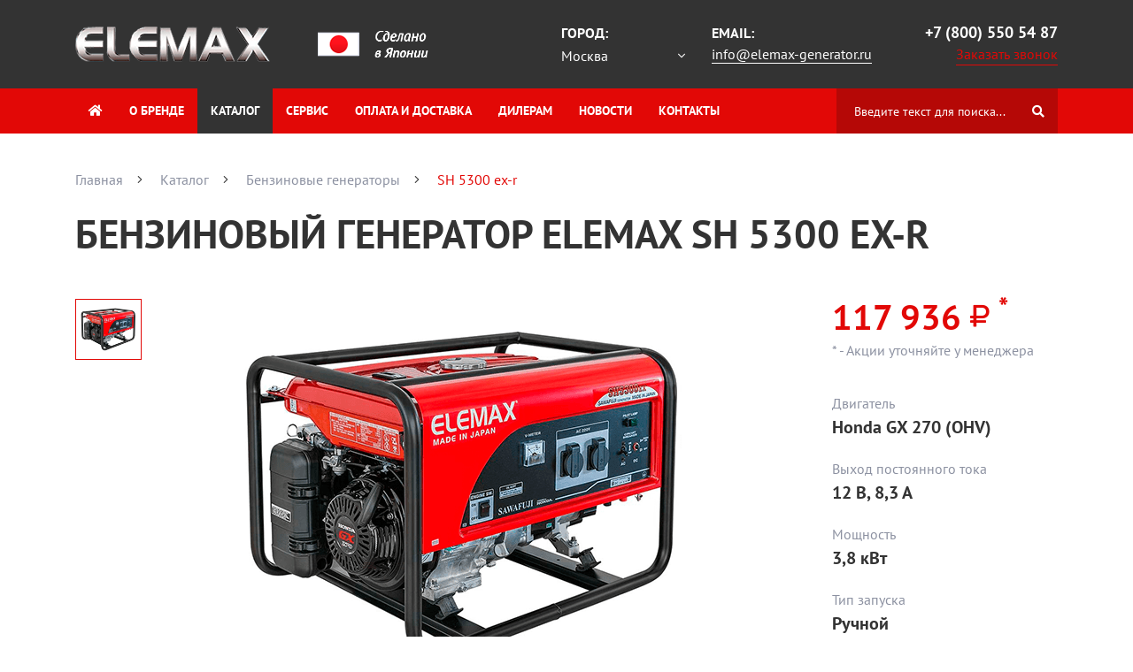

--- FILE ---
content_type: text/html; charset=utf-8
request_url: https://elemax-generator.ru/catalog/gasoline/sh-5300-ex-r.html
body_size: 8361
content:
<!DOCTYPE html><html lang="ru-ru" dir="ltr" prefix="og: http://ogp.me/ns# fb: http://www.facebook.com/2008/fbml og: http://opengraphprotocol.org/schema/"><head><meta name="viewport" content="width=device-width, initial-scale=1.0" /><meta charset="utf-8" /><base href="https://elemax-generator.ru/catalog/gasoline/sh-5300-ex-r.html" /><link rel="apple-touch-icon" sizes="180x180" href="/images/template/favicons/apple-touch-icon.png" /><link rel="icon" type="image/png" href="/images/template/favicons/favicon-16x16.png" sizes="16x16" /><link rel="icon" type="image/png" href="/images/template/favicons/favicon-32x32.png" sizes="32x32" /><link rel="mask-icon" href="/images/template/favicons/safari-pinned-tab.svg" color="#e20806" /><meta name="theme-color" content="#e20806" /><link rel="shortcut icon" href="/images/template/favicons/favicon.ico" /><meta name="msapplication-config" content="/images/template/favicons/browserconfig.xml" /><meta name="keywords" content="Бензиновый генератор Elemax SH 5300 ex-r купить в Москве, цена, характеристики" /><meta name="yandex-verification" content="61c5c7d811485f8d" /><meta name="google-site-verification" content="AFl9pnWcdhhV01bd8j7OmAvnwE3JWYaXlm6A6ljWk2w" /><meta name="description" content="Дизельный генератор elemax SH 5300 ex-r. Официальный дилер. Монтаж и пуско-наладка. Ремонт и обслуживание с гарантией. Доставка по Москве и РФ. Звони +7(495)477-54-87" /><title>Бензиновый генератор Elemax SH 5300 ex-r купить в Москве, цена, характеристики</title><link href="https://elemax-generator.ru/component/search/?Itemid=152&amp;catid=34&amp;id=70&amp;format=opensearch" rel="search" title="Искать Elemax Generator" type="application/opensearchdescription+xml" /><link href="/plugins/system/serptop/minify/?f=/media/bootstrap/css/custom/bootstrap.css,/media/serptop/font-awesome/css/fontawesome-all.min.css,/media/serptop/animate/css/animate.css,/media/serptop/owlCarousel/css/owl.carousel.min.css,/media/serptop/cs-select/css/cs-select.css,/media/serptop/mCustomScrollbar/css/jquery.mCustomScrollbar.min.css,/templates/serptop/css/template.css&version=1534098294" rel="stylesheet" /><meta http-equiv="x-dns-prefetch-control" content="on" /><link rel="dns-prefetch" href="//ajax.googleapis.com" /><link rel="dns-prefetch" href="//ssl.gstatic.com" /><link rel="dns-prefetch" href="//mc.yandex.ru" /><link rel="dns-prefetch" href="//google-analytics.com" /><link rel="dns-prefetch" href="//platform.twitter.com" /><link rel="dns-prefetch" href="//syndication.twitter.com" /><link rel="dns-prefetch" href="//connect.facebook.net" /><link rel="dns-prefetch" href="//staticxx.facebook.com" /><link rel="dns-prefetch" href="//static.xx.fbcdn.net" /><link rel="dns-prefetch" href="//www.facebook.com" /><link rel="dns-prefetch" href="//apis.google.com" /><link rel="dns-prefetch" href="//yastatic.net" /><link rel="dns-prefetch" href="//www.youtube.com" /><link rel="dns-prefetch" href="//s.youtube.com" /><meta property="og:title" content="" /><meta property="og:description" content="" /><meta property="og:locale" content="ru_RU" /><meta property="og:site_name" content="Elemax Generator" /><meta property="og:image" content="https://elemax-generator.ru/images/template/logo.png" /><meta property="og:url" content="https://elemax-generator.ru/catalog/gasoline/sh-5300-ex-r.html" /><link rel="image_src" href="https://elemax-generator.ru/images/template/logo.png" /></head><body class="site gc"><header class="header"><div class="header-top"><div class="wrapper"><div class="wrapper__inner header-top__inner"><div class="logo header-logo"> <a class="logo__link header-logo__link" href="/" alt="Elemax - бензиновые и дизельные генераторы" /> <img class="logo__image header-logo__image" src="/images/template/logo.png"/> <img class="logo__image header-logo__motto" src="/images/template/logo-motto.png"/> </a></div><ul class="header-info"><li class="header-info__item"> <span class="header-info__label">Город:</span><div class="header-info__value header-info__value--city"> <select class="cs-select cs-skin-elastic cs-select--header"><option>Москва</option><option>Санкт-Петербург</option><option>Воронеж</option><option>Волгоград</option><option>Екатеринбург</option><option>Красноярск</option><option>Казань</option><option>Новосибирск</option><option>Омск</option><option>Пермь</option><option>Ростов-на-Дону</option><option>Самара</option><option>Уфа</option><option>Челябинск</option><option>Нижний Новгород</option> </select></div></li><li class="header-info__item"> <span class="header-info__label">Email:</span><div class="header-info__value"><a class="header-info__link" href="mailto:info@elemax-generator.ru">info@elemax-generator.ru</a></div></li><li class="header-info__item"><div class="header-info__value"><a class="header-info__link header-info__link--phone" href="tel:+78005505487">+7 (800) 550 54 87</a></div> <button class="header-info__link header-info__link--order" data-toggle="modal" data-target="#c-form-123">Заказать звонок</button></li></ul></div></div></div><div class="header-bottom"><div class="wrapper header-bottom__inner"> <nav class="slide-menu"><ul class="menu menu--header"><li class="menu__item item-101"><a class="menu__link" href="/" ><i class="fa fa-home"></i></a></li><li class="menu__item item-137"><a class="menu__link" href="/about.html" >О бренде</a></li><li class="menu__item item-138 active parent"><a class="menu__link" href="/catalog.html" >Каталог</a></li><li class="menu__item item-139"><a class="menu__link" href="/service.html" >Сервис</a></li><li class="menu__item item-140"><a class="menu__link" href="/delivery.html" >Оплата и доставка</a></li><li class="menu__item item-141"><a class="menu__link" href="/dealers.html" >Дилерам</a></li><li class="menu__item item-142"><a class="menu__link" href="/news.html" >Новости</a></li><li class="menu__item item-143"><a class="menu__link" href="/contacts.html" >Контакты</a></li><li class="menu__item menu__item--search"><form action="/catalog/gasoline.html" method="post" class="header-search form-inline"> <input name="searchword" id="mod-search-searchword125" maxlength="200" class="inputbox search-query input-medium header-search__input" type="search" placeholder="Введите текст для поиска..." /> <button class="header-search__icon header-search__icon--open" type="submit"><i class="fa fa-search"></i></button> <input type="hidden" name="task" value="search" /> <input type="hidden" name="option" value="com_search" /> <input type="hidden" name="Itemid" value="152" /></form> <a href="/search.html" class="menu__link menu__link--search"><i class="fa fa-search"></i></a></li></ul></nav><div class="mobile-menu"><ul class="menu menu--mobile"><li class="menu__item menu__item--home"><a class="menu__link" href="/"><i class="fa fa-home"></i></a></li><li class="menu__item menu__item--search"><a class="menu__link" href="/search.html"><i class="fa fa-search"></i></a></li></ul></div></div><div class="menu-icon"><div class="menu-icon__left"></div><div class="menu-icon__right"></div></div></div> </header><div class="content"><div class="component"><div id="system-message-container"></div><div class="page" itemscope itemtype="http://schema.org/Article"><meta itemprop="inLanguage" content="ru-RU" /><meta itemprop="articleSection" content="Бензиновые генераторы"><div class="hero hero--inner"><div class="wrapper hero__wrapper"><ul itemscope itemtype="https://schema.org/BreadcrumbList" class="breadcrumb"><li class="breadcrumb__item" itemprop="itemListElement" itemscope itemtype="https://schema.org/ListItem"> <a href="/" class="breadcrumb__link" itemprop="item"><span itemprop="name">Главная</span></a><meta itemprop="position" content="1"></li><li class="breadcrumb__item" itemprop="itemListElement" itemscope itemtype="https://schema.org/ListItem"> <a href="/catalog.html" class="breadcrumb__link" itemprop="item"><span itemprop="name">Каталог</span></a><meta itemprop="position" content="2"></li><li class="breadcrumb__item" itemprop="itemListElement" itemscope itemtype="https://schema.org/ListItem"> <a href="/catalog/gasoline.html" class="breadcrumb__link" itemprop="item"><span itemprop="name">Бензиновые генераторы</span></a><meta itemprop="position" content="3"></li><li class="breadcrumb__item active" itemprop="itemListElement" itemscope itemtype="https://schema.org/ListItem"> <span class="breadcrumb__link breadcrumb__link--empty" itemprop="name"> SH 5300 ex-r </span><meta itemprop="position" content="4"></li></ul><h1 class="hero__title" itemprop="headline">Бензиновый генератор Elemax SH 5300 ex-r</h1></div></div><div class="section section--outer section--sm product"><div class="product-top"><div class="container"><div class="row"><div class="col-12 col-lg-8 col-xl-8"><div class="product-preview"><div class="product-preview__gallery"><div class="owl-carousel owl-carousel--card" data-slider-id="1"><div class="owl-carousel__item"> <img src="/images/page/catalog/gasoline/sh-5300-ex-r/gallery/1.png" class="owl-carousel__image" alt="SH 5300 ex-r"></div></div></div><div class="product-preview__thumbs" data-slider-id="1"></div></div></div><div class="col-12 col-lg-4 col-xl-3 offset-xl-1"><div class="product-price"> <span class="product-price__label">Рекомендованная цена</span> <span class="product-price__value"> 117 936 <i class="fal fa-ruble-sign"></i> <sup>*</sup>       </span></div><ul class="product-techs"><li class="product-techs__item"> <span class="product-techs__label">Двигатель</span> <span class="product-techs__value">Honda GX 270 (OHV)</span></li><li class="product-techs__item"> <span class="product-techs__label">Выход постоянного тока</span> <span class="product-techs__value">12 В, 8,3 А</span></li><li class="product-techs__item"> <span class="product-techs__label">Мощность</span> <span class="product-techs__value">3,8 кВт</span></li><li class="product-techs__item"> <span class="product-techs__label">Тип запуска</span> <span class="product-techs__value">Ручной</span></li></ul><div class="product-button"> <button class="button button--primary product-button__order" data-target="#c-form-124" data-toggle="modal">Купить</button></div></div></div></div></div><div class="product-bottom"><div class="product-bottom__nav"><div class="wrapper"><ul class="nav nav--product" role="tablist"><li class="nav-item nav-item--1"><a class="nav-link active show" href="#product-tab-1" data-toggle="pill" role="tab" aria-selected="true">Характеристики</a></li><li class="nav-item nav-item--2"><a class="nav-link" href="#product-tab-2" data-toggle="pill" role="tab" aria-selected="false">О продукте</a></li><li class="nav-item nav-item--4"><a class="nav-link" href="#product-tab-4" data-toggle="pill" role="tab" aria-selected="false">Комплектация</a></li><li class="nav-item nav-item--5"><a class="nav-link" href="/images/page/catalog/gasoline/sh-5300-ex-r/pdf/sh-5300-ex-r.pdf" target="_blank">Инструкция</a></li></ul></div></div><div class="product-bottom__content" itemprop="articleBody"><div class="wrapper"><div class="page-desc page-desc--article"><div class="tab-content tab-content--product"><div class="tab-pane fade active show" id="product-tab-1" role="tabpanel"><table class="table table--product-techs"><caption>Общие</caption><tbody><tr><td>Номинальная мощность, кВт</td><td>3,8</td></tr><tr><td>Максимальная мощность, кВт</td><td>4,7</td></tr><tr><td>Коэффициент (cos Ф)</td><td>1,0</td></tr><tr><td>Напряжение, В</td><td>220</td></tr><tr><td>Частота тока, Гц</td><td>50</td></tr><tr><td>Количество фаз, шт.</td><td>1</td></tr><tr><td>Выход постоянного тока</td><td>12В, 8.3А</td></tr><tr><td>Производитель и модель двигателя</td><td>HONDA GX 270 (OHV)</td></tr><tr><td>Число оборотов, об/мин</td><td>~3000 (max)</td></tr><tr><td>Тип</td><td>Одноцилиндровый, четырёхтактный</td></tr><tr><td>Моторесурс, м/ч</td><td>5000</td></tr><tr><td>Мощность привода, л.с.</td><td>9</td></tr><tr><td>Рабочий объём, см<sup>3</sup></td><td>270</td></tr><tr><td>Ёмкость топливного бака, л</td><td>28</td></tr><tr><td>Примерный расход топлива, л/ч</td><td>2,3</td></tr><tr><td>Максимальное время автономной работы, ч</td><td>12</td></tr><tr><td>Тип запуска</td><td>Ручной</td></tr><tr><td>Объём масляного картера, л</td><td>1,1</td></tr><tr><td>Уровень шума (на расстоянии 7 м), Дб(А)</td><td>70</td></tr><tr><td>Габаритные размеры, ДхШхВ, мм</td><td>708х548х493</td></tr><tr><td>Вес генератора (сухой), кг</td><td>68</td></tr></tbody></table></div><div class="tab-pane fade" id="product-tab-2" role="tabpanel"><p>Стабильность выдаваемого напряжения, наличие блока AVR и надёжного двигателя «Honda» — далеко не все преимущества модели генераторов «SH 5300 EX-R». Она работает на бензине и может применяться в качестве основного или аварийного источника энергообеспечения в частных домах, на небольших строительных площадках, при проведении дорожных работ. Регулятор напряжения позволяет стабилизировать параметры выходного тока в заданном диапазоне. Топливная ёмкость объёмом 28 литров обеспечивает работу без дозаправки в течение более чем 10-ти часов. Наличие амортизаторов, на которых установлены двигатель и альтернатор, сводит к минимуму вибрации и шум при работе генератора. Наряду с доступной ценой, установка порадует высоким качеством сборки и длительным сроком службы, что делает её незаменимой для отечественного потребителя.</p></div><div class="tab-pane fade" id="product-tab-4" role="tabpanel"><table class="table table--product-techs"><tbody><tr><td>Вольтметр</td><td>+</td></tr><tr><td>Выход на 12В (для зарядки АКБ)</td><td>+</td></tr><tr><td>Розетка переменного тока на 220В, шт.</td><td>2</td></tr><tr><td>Кнопка включения/выключения двигателя</td><td>+</td></tr><tr><td>Индикатор (pilot lamp)</td><td>+</td></tr><tr><td>Защита генератора</td><td>+</td></tr><tr><td>Клемма заземления</td><td>+</td></tr><tr><td>Инструкция по эксплуатации</td><td>+</td></tr><tr><td>Гарантийное свидетельство</td><td>+</td></tr></tbody></table></div></div></div></div></div><div class="product-bottom__pagination"><div class="wrapper"></div></div></div></div></div></div></div><div class="section section--inner section--sm order order--question"><div class="wrapper"><div class="order-header"> <span class="title order__title">Остались вопросы?</span><p class="order__desc">Свяжитесь с нами и мы ответим на все, интересующие Вас, вопросы!</p></div><div class="order-body"><div class="c-form" id="c-form-122"><form action="" method="POST" class="form-horizontal" role="form"><div class="order-form__groups"><div class="order-form__group order-form__group--text order-form__group--1"><div> <input type="text" name="name" id="name-122" class="form-control order-form__input" placeholder="Имя"/></div></div><div class="order-form__group order-form__group--email order-form__group--2"><div> <input type="email" name="email" id="email-122" class="form-control form-control-email order-form__input order-form__input--email form-control-validation validation-email" placeholder="Email"/></div></div><div class="order-form__group order-form__group--tel order-form__group--3"><div> <input type="tel" name="phone" id="phone-122" class="form-control form-control-tel order-form__input order-form__input--tel form-control-validation validation-phone" placeholder="Телефон"/></div></div><div class="order-form__group order-form__group--full order-form__group--checkbox"><div class="custom-checkbox"> <input class="custom-checkbox__input" id="custom-checkbox__input-122" name="privacy_policy" type="checkbox" checked=""> <label class="custom-checkbox__label" for="custom-checkbox__input-122">Я даю согласие на обработку персональных данных в соответствии с <a href="/docs/person-data.pdf" target="_blank">законом № 152-ФЗ «О персональных данных»</a></label></div></div><div class="order-form__group order-form__group--submit"> <button type="submit" class="button button--primary order-form__button"> Отправить </button></div><div class="form-group form-group-result order-form__group order-form__group--full order-form__group--result"></div> <input type="hidden" name="c-form-id" value="122" /></div></form></div></div></div></div><div class="section maps"><div class="maps-contacts"><div class="logo logo--footer"> <a class="logo__link" href="/"><img class="logo__image" src="/images/template/logo.png" alt="Elemax - бензиновые и дизельные генераторы"/></a></div><div class="maps-select"> <span class="maps-select__label">Город:</span> <select class="cs-select cs-skin-elastic cs-select--maps"><option>Москва</option><option>Санкт-Петербург</option><option>Воронеж</option><option>Волгоград</option><option>Екатеринбург</option><option>Красноярск</option><option>Казань</option><option>Новосибирск</option><option>Омск</option><option>Пермь</option><option>Ростов-на-Дону</option><option>Самара</option><option>Уфа</option><option>Челябинск</option><option>Нижний Новгород</option> </select></div><div class="maps-lists"><ul class="maps-list active"><li class="maps-list__item"> <span class="maps-list__label">Адрес:</span> <span class="maps-list__value">115280, Москва,<br/> ЮАО, Даниловский район, ул. Ленинская слобода, д. 19, <br/>БЦ "Омега Плаза" офис 504</span></li><li class="maps-list__item"> <span class="maps-list__label">Телефон:</span> <span class="maps-list__value maps-list__value--phone"> <a href="tel:+78005505487">+7 (800) 550 54 87</a><br /> <a href="tel:+74954775487">+7 (495) 477 54 87</a> </span></li><li class="maps-list__item"> <span class="maps-list__label">E-mail:</span> <span class="maps-list__value"><a href="mailto:info@elemax-generator.ru">info@elemax-generator.ru</a></span></li></ul><ul class="maps-list"><li class="maps-list__item"> <span class="maps-list__label">Адрес:</span> <span class="maps-list__value">191011, Санкт-Петербург,<br/> Невский пр., д. 38, офис 23</span></li><li class="maps-list__item"> <span class="maps-list__label">Телефон:</span> <span class="maps-list__value maps-list__value--phone"> <a href="tel:+78005505487">+7 (800) 550 54 87</a> </span></li><li class="maps-list__item"> <span class="maps-list__label">E-mail:</span> <span class="maps-list__value"><a href="mailto:info@daishin-russia.ru">info@daishin-russia.ru</a></span></li></ul><ul class="maps-list"><li class="maps-list__item"> <span class="maps-list__label">Адрес:</span> <span class="maps-list__value">394036, Воронеж,<br/> ул. Арсенальная, д. 3, офис 332</span></li><li class="maps-list__item"> <span class="maps-list__label">Телефон:</span> <span class="maps-list__value maps-list__value--phone"> <a href="tel:+78005505487">+7 (800) 550 54 87</a> </span></li><li class="maps-list__item"> <span class="maps-list__label">E-mail:</span> <span class="maps-list__value"><a href="mailto:info@daishin-russia.ru">info@daishin-russia.ru</a></span></li></ul><ul class="maps-list"><li class="maps-list__item"> <span class="maps-list__label">Адрес:</span> <span class="maps-list__value">400001, Волгоград,<br/> ул. HM. Калинина, д. 13, офис 123</span></li><li class="maps-list__item"> <span class="maps-list__label">Телефон:</span> <span class="maps-list__value maps-list__value--phone"> <a href="tel:+78005505487">+7 (800) 550 54 87</a> </span></li><li class="maps-list__item"> <span class="maps-list__label">E-mail:</span> <span class="maps-list__value"><a href="mailto:info@daishin-russia.ru">info@daishin-russia.ru</a></span></li></ul><ul class="maps-list"><li class="maps-list__item"> <span class="maps-list__label">Адрес:</span> <span class="maps-list__value">620075, Екатеринбург,<br/> ул. Малышева, д. 51, офис 315</span></li><li class="maps-list__item"> <span class="maps-list__label">Телефон:</span> <span class="maps-list__value maps-list__value--phone"> <a href="tel:+78005505487">+7 (800) 550 54 87</a> </span></li><li class="maps-list__item"> <span class="maps-list__label">E-mail:</span> <span class="maps-list__value"><a href="mailto:info@daishin-russia.ru">info@daishin-russia.ru</a></span></li></ul><ul class="maps-list"><li class="maps-list__item"> <span class="maps-list__label">Адрес:</span> <span class="maps-list__value">660049, Красноярск,<br/> ул. Карла Маркса, д. 93а, офис 220</span></li><li class="maps-list__item"> <span class="maps-list__label">Телефон:</span> <span class="maps-list__value maps-list__value--phone"> <a href="tel:+78005505487">+7 (800) 550 54 87</a> </span></li><li class="maps-list__item"> <span class="maps-list__label">E-mail:</span> <span class="maps-list__value"><a href="mailto:info@daishin-russia.ru">info@daishin-russia.ru</a></span></li></ul><ul class="maps-list"><li class="maps-list__item"> <span class="maps-list__label">Адрес:</span> <span class="maps-list__value">420098, Казань,<br/> Победы пр., д. 206, офис 126</span></li><li class="maps-list__item"> <span class="maps-list__label">Телефон:</span> <span class="maps-list__value maps-list__value--phone"> <a href="tel:+78005505487">+7 (800) 550 54 87</a> </span></li><li class="maps-list__item"> <span class="maps-list__label">E-mail:</span> <span class="maps-list__value"><a href="mailto:info@daishin-russia.ru">info@daishin-russia.ru</a></span></li></ul><ul class="maps-list"><li class="maps-list__item"> <span class="maps-list__label">Адрес:</span> <span class="maps-list__value">630132, Новосибирск,<br/> ул. Красноярская, д. 35, офис 211</span></li><li class="maps-list__item"> <span class="maps-list__label">Телефон:</span> <span class="maps-list__value maps-list__value--phone"> <a href="tel:+78005505487">+7 (800) 550 54 87</a> </span></li><li class="maps-list__item"> <span class="maps-list__label">E-mail:</span> <span class="maps-list__value"><a href="mailto:info@daishin-russia.ru">info@daishin-russia.ru</a></span></li></ul><ul class="maps-list"><li class="maps-list__item"> <span class="maps-list__label">Адрес:</span> <span class="maps-list__value">644099, Омск,<br/> ул. Гагарина, д. 14, офис 210</span></li><li class="maps-list__item"> <span class="maps-list__label">Телефон:</span> <span class="maps-list__value maps-list__value--phone"> <a href="tel:+78005505487">+7 (800) 550 54 87</a> </span></li><li class="maps-list__item"> <span class="maps-list__label">E-mail:</span> <span class="maps-list__value"><a href="mailto:info@daishin-russia.ru">info@daishin-russia.ru</a></span></li></ul><ul class="maps-list"><li class="maps-list__item"> <span class="maps-list__label">Адрес:</span> <span class="maps-list__value">614010, Пермь,<br/> ул. Куйбышева, д. 95б, офис 135</span></li><li class="maps-list__item"> <span class="maps-list__label">Телефон:</span> <span class="maps-list__value maps-list__value--phone"> <a href="tel:+78005505487">+7 (800) 550 54 87</a> </span></li><li class="maps-list__item"> <span class="maps-list__label">E-mail:</span> <span class="maps-list__value"><a href="mailto:info@daishin-russia.ru">info@daishin-russia.ru</a></span></li></ul><ul class="maps-list"><li class="maps-list__item"> <span class="maps-list__label">Адрес:</span> <span class="maps-list__value">344010, Ростов-на-Дону,<br/> ул. Ленина, д. 245/1, офис 411</span></li><li class="maps-list__item"> <span class="maps-list__label">Телефон:</span> <span class="maps-list__value maps-list__value--phone"> <a href="tel:+78005505487">+7 (800) 550 54 87</a> </span></li><li class="maps-list__item"> <span class="maps-list__label">E-mail:</span> <span class="maps-list__value"><a href="mailto:info@daishin-russia.ru">info@daishin-russia.ru</a></span></li></ul><ul class="maps-list"><li class="maps-list__item"> <span class="maps-list__label">Адрес:</span> <span class="maps-list__value">443013, Самара,<br/> ул. Мичурина, д. 21, офис 207</span></li><li class="maps-list__item"> <span class="maps-list__label">Телефон:</span> <span class="maps-list__value maps-list__value--phone"> <a href="tel:+78005505487">+7 (800) 550 54 87</a> </span></li><li class="maps-list__item"> <span class="maps-list__label">E-mail:</span> <span class="maps-list__value"><a href="mailto:info@daishin-russia.ru">info@daishin-russia.ru</a></span></li></ul><ul class="maps-list"><li class="maps-list__item"> <span class="maps-list__label">Адрес:</span> <span class="maps-list__value">450001, Уфа, Респ. Башкортостан,<br/> ул. Комсомольская, д. 1/1, офис 205</span></li><li class="maps-list__item"> <span class="maps-list__label">Телефон:</span> <span class="maps-list__value maps-list__value--phone"> <a href="tel:+78005505487">+7 (800) 550 54 87</a> </span></li><li class="maps-list__item"> <span class="maps-list__label">E-mail:</span> <span class="maps-list__value"><a href="mailto:info@daishin-russia.ru">info@daishin-russia.ru</a></span></li></ul><ul class="maps-list"><li class="maps-list__item"> <span class="maps-list__label">Адрес:</span> <span class="maps-list__value">454091, Челябинск,<br/> ул. Кирова, д. 159, офис 163</span></li><li class="maps-list__item"> <span class="maps-list__label">Телефон:</span> <span class="maps-list__value maps-list__value--phone"> <a href="tel:+78005505487">+7 (800) 550 54 87</a> </span></li><li class="maps-list__item"> <span class="maps-list__label">E-mail:</span> <span class="maps-list__value"><a href="mailto:info@daishin-russia.ru">info@daishin-russia.ru</a></span></li></ul><ul class="maps-list"><li class="maps-list__item"> <span class="maps-list__label">Адрес:</span> <span class="maps-list__value">603086, Нижний Новгород,<br/> ул. Керченская, д. 13, офис 218</span></li><li class="maps-list__item"> <span class="maps-list__label">Телефон:</span> <span class="maps-list__value maps-list__value--phone"> <a href="tel:+78005505487">+7 (800) 550 54 87</a> </span></li><li class="maps-list__item"> <span class="maps-list__label">E-mail:</span> <span class="maps-list__value"><a href="mailto:info@daishin-russia.ru">info@daishin-russia.ru</a></span></li></ul></div></div><div class="maps-items"><div class="maps-item active"><div class="maps-item__inner" id="map-1"></div></div><div class="maps-item"><div class="maps-item__inner" id="map-2"></div></div><div class="maps-item"><div class="maps-item__inner" id="map-3"></div></div><div class="maps-item"><div class="maps-item__inner" id="map-4"></div></div><div class="maps-item"><div class="maps-item__inner" id="map-5"></div></div><div class="maps-item"><div class="maps-item__inner" id="map-6"></div></div><div class="maps-item"><div class="maps-item__inner" id="map-7"></div></div><div class="maps-item"><div class="maps-item__inner" id="map-8"></div></div><div class="maps-item"><div class="maps-item__inner" id="map-9"></div></div><div class="maps-item"><div class="maps-item__inner" id="map-10"></div></div><div class="maps-item"><div class="maps-item__inner" id="map-11"></div></div><div class="maps-item"><div class="maps-item__inner" id="map-12"></div></div><div class="maps-item"><div class="maps-item__inner" id="map-13"></div></div><div class="maps-item"><div class="maps-item__inner" id="map-14"></div></div><div class="maps-item"><div class="maps-item__inner" id="map-15"></div></div></div></div> <footer class="footer"><div class="footer-top"><div class="wrapper"><ul class="menu menu--footer"><li class="menu__item item-144"><a class="menu__link" href="/" >Главная</a></li><li class="menu__item item-145"><a class="menu__link" href="/about.html" >О бренде</a></li><li class="menu__item item-146 alias-parent-active"><a class="menu__link" href="/catalog.html" >Каталог</a></li><li class="menu__item item-147"><a class="menu__link" href="/service.html" >Сервис</a></li><li class="menu__item item-148"><a class="menu__link" href="/delivery.html" >Оплата и доставка</a></li><li class="menu__item item-149"><a class="menu__link" href="/dealers.html" >Дилерам</a></li><li class="menu__item item-150"><a class="menu__link" href="/news.html" >Новости</a></li><li class="menu__item item-151"><a class="menu__link" href="/contacts.html" >Контакты</a></li></ul></div></div><div class="footer-bottom"><div class="wrapper"> <small class="footer__copy">Все права защищены &copy; 2026 | <a href="/docs/privacy-statement.pdf" target="_blank">Положение о конфиденциальности</a></small></div></div> </footer><div class="modal fade c-form" id="c-form-123" tabindex="-1" role="dialog" aria-labelledby="modal-label-123"><div class="modal-dialog" role="document"><div class="modal-content"><div class="modal-header"> <span class="modal-title" id="modal-label-123">Заказать обратный звонок</span> <button type="button" class="close hasTooltip" data-toggle="tooltip" title="Закрыть" data-dismiss="modal" aria-label="Закрыть"><span aria-hidden="true">&times;</span></button></div><form method="POST" action="" class="form-horizontal" role="form"><div class="modal-body"><div class="form-group form-group-text form-group-1"> <label class="control-label col-xs-3" for="name-123">Имя </label><div class="col-xs-9"> <input type="text" name="name" id="name-123" class="form-control" placeholder="Имя"/></div></div><div class="form-group form-group-tel form-group-2"> <label class="control-label col-xs-3" for="phone-123">Телефон </label><div class="col-xs-9"> <input type="tel" name="phone" id="phone-123" class="form-control form-control-tel form-control-validation validation-phone" placeholder="Телефон"/></div></div><div class="form-group form-group--checkbox"><div class="custom-checkbox"> <input class="custom-checkbox__input" id="custom-checkbox__input-123" name="privacy_policy" type="checkbox" checked=""> <label class="custom-checkbox__label" for="custom-checkbox__input-123">Я даю согласие на обработку персональных данных в соответствии с <a href="/docs/person-data.pdf" target="_blank">законом № 152-ФЗ «О персональных данных»</a></label></div></div><div class="form-group form-group-result"></div></div><div class="modal-footer"> <button type="button" class="btn btn-modal-close btn-danger" data-dismiss="modal">Закрыть</button> <button type="submit" class="btn btn-primary "> Отправить </button></div> <input type="hidden" name="c-form-id" value="123" /></form></div></div></div><div class="modal fade c-form" id="c-form-124" tabindex="-1" role="dialog" aria-labelledby="modal-label-124"><div class="modal-dialog" role="document"><div class="modal-content"><div class="modal-header"> <span class="modal-title" id="modal-label-124">Заказать</span> <button type="button" class="close hasTooltip" data-toggle="tooltip" title="Закрыть" data-dismiss="modal" aria-label="Закрыть"><span aria-hidden="true">&times;</span></button></div><form method="POST" action="" class="form-horizontal" role="form"><div class="modal-body"><div class="form-group form-group-text form-group-1"> <label class="control-label col-xs-3" for="name-124">Имя </label><div class="col-xs-9"> <input type="text" name="name" id="name-124" class="form-control" placeholder="Имя"/></div></div><div class="form-group form-group-tel form-group-2"> <label class="control-label col-xs-3" for="phone-124">Телефон </label><div class="col-xs-9"> <input type="tel" name="phone" id="phone-124" class="form-control form-control-tel form-control-validation validation-phone" placeholder="Телефон"/></div></div><div class="form-group form-group-email form-group-3"> <label class="control-label col-xs-3" for="email-124">Email </label><div class="col-xs-9"> <input type="email" name="email" id="email-124" class="form-control form-control-email form-control-validation validation-email" placeholder="Email"/></div></div><div class="form-group form-group--checkbox"><div class="custom-checkbox"> <input class="custom-checkbox__input" id="custom-checkbox__input-124" name="privacy_policy" type="checkbox" checked=""> <label class="custom-checkbox__label" for="custom-checkbox__input-124">Я даю согласие на обработку персональных данных в соответствии с <a href="/docs/person-data.pdf" target="_blank">законом № 152-ФЗ «О персональных данных»</a></label></div></div><div class="form-group form-group-result"></div></div><div class="modal-footer"> <button type="button" class="btn btn-modal-close btn-danger" data-dismiss="modal">Закрыть</button> <button type="submit" class="btn btn-primary "> Отправить </button></div> <input type="hidden" name="c-form-id" value="124" /></form></div></div></div><noscript><div><img src="https://mc.yandex.ru/watch/49642960" style="position:absolute; left:-9999px;" alt="" /></div></noscript>  <script src="/plugins/system/serptop/minify/?f=/media/serptop/jquery/js/jquery.min.js,/media/serptop/jquery/js/jquery-migrate.min.js,/media/system/js/html5fallback.js,/media/serptop/jquery.easing/js/jquery.easing.js,/media/serptop/modernizr/js/modernizr.js,/media/bootstrap/js/popper.min.js,/media/bootstrap/js/bootstrap.min.js,/media/serptop/owlCarousel/js/owl.carousel.min.js,/media/serptop/owlCarouselThumbs/js/owl.carousel.thumbs.min.js,/media/serptop/jquery.ui.totop/js/jquery.ui.totop.js,/media/serptop/cs-select/js/classie.js,/media/serptop/cs-select/js/selectFx.js,/media/serptop/mCustomScrollbar/js/jquery.mCustomScrollbar.min.js,/media/mod_serptop_cform/js/cform.js,/media/mod_serptop_cform/js/jquery.maskedinput.min.js,/media/serptop/flexibility/js/flexibility.js,/media/serptop/calc-polyfill/js/calc.min.js,/templates/serptop/js/list.min.js,/templates/serptop/js/template.js&version=1530625940"></script><script src="//yastatic.net/browser-updater/v1/script.js"></script><script>$(document).ready(function(){$().UItoTop({easingType:'easeOutQuart',text:'<i class="fa fa-angle-up"></i>'});});$(document).ready(function(){if(!Modernizr.flexbox&&!Modernizr.flexwrap){flexibility(document.documentElement);}});$(document).ready(function(){var products={tabLength:null,tabActiveIndex:0,tabList:[],options:{valueNames:['products-item__title','products-item__value--price']}};var productsList=new List('products',products.options);[].slice.call(document.querySelectorAll('select.cs-select--sort')).forEach(function(el){new SelectFx(el,{onChange:function(val){$('.products-item--additional').hide();$(el).find('option').each(function(ind,elem){if($(elem).text()==val){var sortProperty={name:$(elem).data('sort'),direction:$(elem).data('sort-direction')};productsList.sort(sortProperty.name,{order:sortProperty.direction});}})}});});});$(document).ready(function(){if($('.owl-carousel--card').length>0){$('.owl-carousel--card').owlCarousel({items:1,nav:false,dots:false,animateOut:'fadeOut',animateIn:'fadeIn',thumbs:true,thumbsPrerendered:true,thumbImage:true,thumbContainerClass:'product-preview__thumbs',thumbItemClass:'product-preview__thumb'});}});$(window).load(function(){var yaBrowserUpdater=new ya.browserUpdater.init({"lang":"ru","browsers":{"ie":"9","opera":"12","safari":"5"},"theme":"red"});});</script><script type="text/javascript">$(document).ready(function(){$form=$("#c-form-122");var $cForm=new cForm({$cForm:$form,validation:'email|phone',file:'',hasWarning:0,output:'text',captcha:0,goalCounter:'',goalId:''});$cForm.run();})</script><script src="https://api-maps.yandex.ru/2.1/?lang=ru_RU"></script><script type="text/javascript">$(document).ready(function(){$form=$("#c-form-123");var $cForm=new cForm({$cForm:$form,validation:'phone',file:'',hasWarning:0,output:'text',captcha:0,goalCounter:'',goalId:''});$cForm.run();})</script><script type="text/javascript">$(document).ready(function(){$form=$("#c-form-124");var $cForm=new cForm({$cForm:$form,validation:'phone|email',file:'',hasWarning:0,output:'text',captcha:0,goalCounter:'',goalId:''});$cForm.run();})</script><script type="text/javascript" >(function(d,w,c){(w[c]=w[c]||[]).push(function(){try{w.yaCounter49642960=new Ya.Metrika2({id:49642960,clickmap:true,trackLinks:true,accurateTrackBounce:true,webvisor:true});}catch(e){}});var n=d.getElementsByTagName("script")[0],s=d.createElement("script"),f=function(){n.parentNode.insertBefore(s,n);};s.type="text/javascript";s.async=true;s.src="https://mc.yandex.ru/metrika/tag.js";if(w.opera=="[object Opera]"){d.addEventListener("DOMContentLoaded",f,false);}else{f();}})(document,window,"yandex_metrika_callbacks2");</script></body></html>